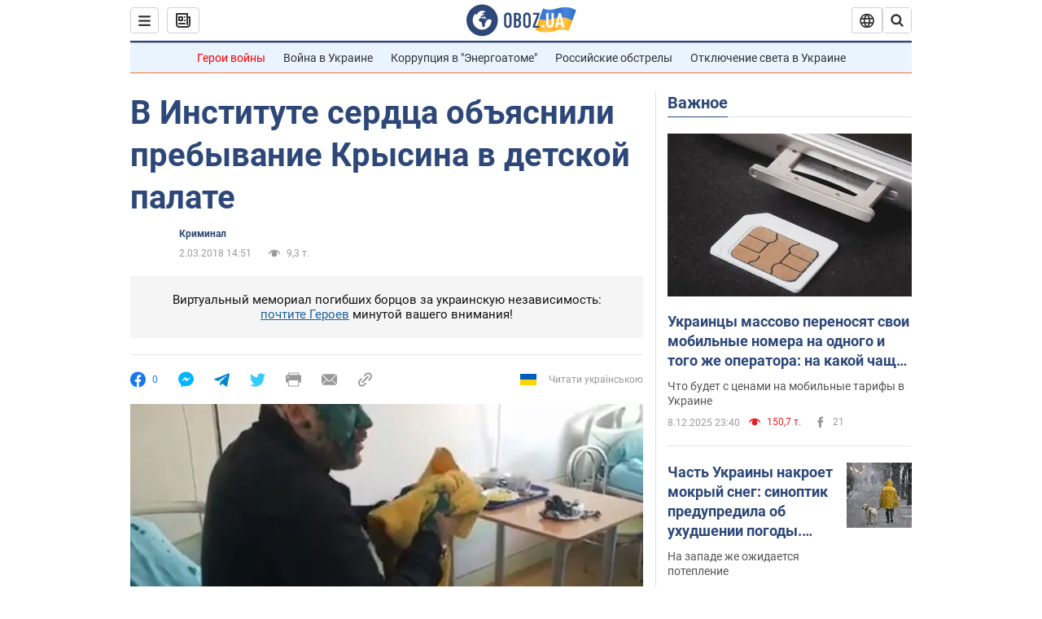

--- FILE ---
content_type: application/x-javascript; charset=utf-8
request_url: https://servicer.idealmedia.io/1418748/1?nocmp=1&sessionId=6937d384-100ca&sessionPage=1&sessionNumberWeek=1&sessionNumber=1&scale_metric_1=64.00&scale_metric_2=256.00&scale_metric_3=100.00&cbuster=1765266308415408606014&pvid=c8ad5562-db26-44fc-bbec-c59d60478262&implVersion=11&lct=1763555100&mp4=1&ap=1&consentStrLen=0&wlid=a356b6e9-3fea-416b-b25e-de84b0f68224&uniqId=0db16&niet=4g&nisd=false&evt=%5B%7B%22event%22%3A1%2C%22methods%22%3A%5B1%2C2%5D%7D%2C%7B%22event%22%3A2%2C%22methods%22%3A%5B1%2C2%5D%7D%5D&pv=5&jsv=es6&dpr=1&hashCommit=cbd500eb&apt=2018-03-02T14%3A51%3A00&tfre=3628&w=0&h=1&tl=150&tlp=1&sz=0x1&szp=1&szl=1&cxurl=https%3A%2F%2Fincident.obozrevatel.com%2Fkiyany%2Fcrime%2Fv-institute-serdtsa-obyasnili-prebyivanie-kryisina-v-detskoj-palate.htm&ref=&lu=https%3A%2F%2Fincident.obozrevatel.com%2Fkiyany%2Fcrime%2Fv-institute-serdtsa-obyasnili-prebyivanie-kryisina-v-detskoj-palate.htm
body_size: 839
content:
var _mgq=_mgq||[];
_mgq.push(["IdealmediaLoadGoods1418748_0db16",[
["ua.tribuna.com","11899452","1","Милевский ответил, есть ли у него бронь","Бывший нападающий «Динамо» и сборной Украины Артем Милевский рассказал, есть ли у него отсрочка от мобилизации","0","","","","9MIm1Fo0fNy9KxYSmySgmY1_6EGwV0QPnv1tE5MgCxE0SzVyF_SAN_yRZlnvElbRJP9NESf5a0MfIieRFDqB_Kldt0JdlZKDYLbkLtP-Q-WQwsdize3pSHZSjXV6KzkT",{"i":"https://s-img.idealmedia.io/n/11899452/45x45/468x38x442x442/aHR0cDovL2ltZ2hvc3RzLmNvbS90LzIwMjUtMTIvNDI2MDAyLzQ3YmZhMmUzYjE2OGUxNDlmYTM3NzJlOTY4NzgzZDVlLnBuZw.webp?v=1765266308-wOERzogqGU9xmU06tKo01IdWTPs0gVv4g63HDIUCG3E","l":"https://clck.idealmedia.io/pnews/11899452/i/1298901/pp/1/1?h=9MIm1Fo0fNy9KxYSmySgmY1_6EGwV0QPnv1tE5MgCxE0SzVyF_SAN_yRZlnvElbRJP9NESf5a0MfIieRFDqB_Kldt0JdlZKDYLbkLtP-Q-WQwsdize3pSHZSjXV6KzkT&utm_campaign=obozrevatel.com&utm_source=obozrevatel.com&utm_medium=referral&rid=fc06806d-d4d2-11f0-8350-c4cbe1e3eca4&tt=Direct&att=3&afrd=296&iv=11&ct=1&gdprApplies=0&muid=pb88N7w7Q6Jn&st=-300&mp4=1&h2=RGCnD2pppFaSHdacZpvmnoTb7XFiyzmF87A5iRFByjsgNjusZyjGo1rMnMT1hEiOhumDt6a8mN7o5CH77ZLjIg**","adc":[],"sdl":0,"dl":"","category":"Спорт","dbbr":0,"bbrt":0,"type":"e","media-type":"static","clicktrackers":[],"cta":"Читати далі","cdt":"","tri":"fc0692f9-d4d2-11f0-8350-c4cbe1e3eca4","crid":"11899452"}],],
{"awc":{},"dt":"desktop","ts":"","tt":"Direct","isBot":1,"h2":"RGCnD2pppFaSHdacZpvmnoTb7XFiyzmF87A5iRFByjsgNjusZyjGo1rMnMT1hEiOhumDt6a8mN7o5CH77ZLjIg**","ats":0,"rid":"fc06806d-d4d2-11f0-8350-c4cbe1e3eca4","pvid":"c8ad5562-db26-44fc-bbec-c59d60478262","iv":11,"brid":32,"muidn":"pb88N7w7Q6Jn","dnt":2,"cv":2,"afrd":296,"consent":true,"adv_src_id":39175}]);
_mgqp();
